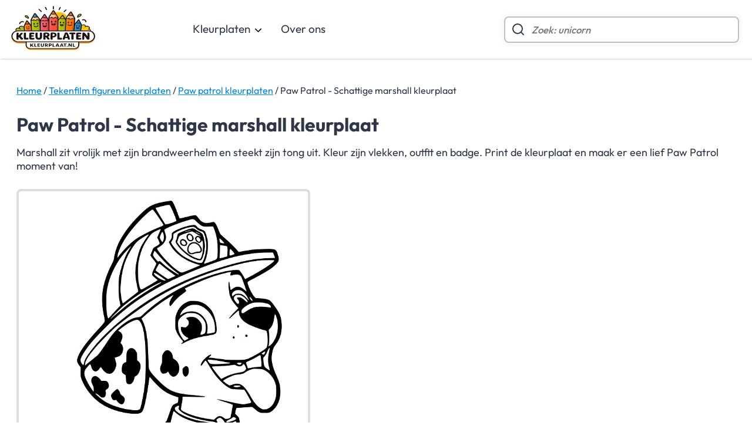

--- FILE ---
content_type: text/html; charset=utf-8
request_url: https://www.kleurplaten-kleurplaat.nl/paw-patrol/schattige-marshall
body_size: 27062
content:
<!DOCTYPE html>
<html lang="nl">
<head>
    <meta charset="utf-8" />
    <meta name="viewport" content="width=device-width, initial-scale=1.0" />
    <meta name="language" content="nl">
    <meta name="description" content="Paw Patrol kleurplaat van schattige Marshall. Lief kleurplezier: gratis printen en inkleuren met helm en vrolijke details.">
    <link rel="icon" type="image/png" href="/favicon-96x96.png" sizes="96x96" />
    <link rel="icon" type="image/svg+xml" href="/favicon.svg" />
    <link rel="shortcut icon" href="/favicon.ico" />
    <link rel="apple-touch-icon" sizes="180x180" href="/apple-touch-icon.png" />
    <link rel="manifest" href="/site.webmanifest" />
    <title>Schattige marshall kleurplaat | Paw patrol kleurplaten</title>    
    <link rel="canonical" href="https://www.kleurplaten-kleurplaat.nl/paw-patrol/schattige-marshall" />
    <link rel="stylesheet" href="/css/site.css?v=2ooDOClSbAKOtjI9NmF_v4cy4gko6bXC4_aDaglYD4s" />
    <script id="cookieyes" type="text/javascript" src="https://cdn-cookieyes.com/client_data/9a3a516bda7b0ff75bcc698bc93a31f1/script.js"></script>
    <script>
        window.dataLayer = window.dataLayer || [];
        function gtag(){dataLayer.push(arguments);}

        // Default = denied (EU-safe)
        gtag('consent', 'default', {
          ad_storage: 'denied',
          analytics_storage: 'denied',
          ad_user_data: 'denied',
          ad_personalization: 'denied',
          functionality_storage: 'granted',
          security_storage: 'granted'
        });
    </script>
    
    


<script type="application/ld+json">
{
  "@context": "https://schema.org",
  "@type": "WebPage",
  "@id": "https://www.kleurplaten-kleurplaat.nl/paw-patrol/schattige-marshall",
  "url": "https://www.kleurplaten-kleurplaat.nl/paw-patrol/schattige-marshall",
  "name": "Paw Patrol - Schattige marshall kleurplaat",
  "description": "Paw Patrol kleurplaat van schattige Marshall. Lief kleurplezier: gratis printen en inkleuren met helm en vrolijke details.",
  "isPartOf": {
    "@type": "CollectionPage",
    "@id": "https://www.kleurplaten-kleurplaat.nl/paw-patrol",
    "name": "Paw patrol kleurplaten"
  },
  "primaryImageOfPage": {
    "@type": "ImageObject",
    "@id": "https://www.kleurplaten-kleurplaat.nl/images/kleurplaten/paw-patrol/schattige-marshall-paw-patrol-kleurplaat.webp",
    "url": "https://www.kleurplaten-kleurplaat.nl/images/kleurplaten/paw-patrol/schattige-marshall-paw-patrol-kleurplaat.webp",
    "contentUrl": "https://www.kleurplaten-kleurplaat.nl/images/kleurplaten/paw-patrol/schattige-marshall-paw-patrol-kleurplaat.webp",
    "thumbnailUrl": "https://www.kleurplaten-kleurplaat.nl/images/kleurplaten/paw-patrol/schattige-marshall-paw-patrol-kleurplaat-thumb.webp",
    "width": 685,
    "height": 1000,
    "encodingFormat": "image/webp",
    "caption": "Paw Patrol - Schattige marshall"
  },
  "publisher": {
    "@type": "Organization",
    "name": "Kleurplaten-kleurplaat.nl",
    "url": "https://www.kleurplaten-kleurplaat.nl",
    "logo": {
      "@type": "ImageObject",
      "url": "https://www.kleurplaten-kleurplaat.nl/favicon.svg"
    }
  },
  "creator": {
    "@type": "Person",
    "name": "Ruben Vancauwenberghe"
  }
}
</script>



</head>
<body>
    <div id="cc-overlay"></div>
    <header>
        <div class="topbar">
            <div class="inner">
                <button class="mobile-menu" aria-label="Toggle Menu">
                    <svg viewBox="0 0 24 24" fill="none" stroke="#000000" stroke-width="3" stroke-linecap="round" stroke-linejoin="round" xmlns="http://www.w3.org/2000/svg" aria-hidden="true"><line x1="3" y1="12" x2="21" y2="12"></line><line x1="3" y1="6" x2="21" y2="6"></line><line x1="3" y1="18" x2="21" y2="18"></line></svg>
                </button>
                <div class="logo">
                    <a href="https://www.kleurplaten-kleurplaat.nl"><img src="/images/kleurplaten-kleurplaat-logo.webp" alt="Kleurplaten-Kleurplaat.nl" width="150" height="102" /></a>
                </div>
                <div class="menu">
                    <div class="close-menu">
                        <button aria-label="Close Menu" aria-expanded="false">
                            <svg viewBox="0 0 24 24" fill="none" stroke="#000000" stroke-width="2" stroke-linecap="round" stroke-linejoin="round" aria-hidden="true"><line x1="18" y1="6" x2="6" y2="18"></line><line x1="6" y1="6" x2="18" y2="18"></line></svg>
                        </button>
                    </div>
                    <ul>
                        <li>
                            <div class="submenu-toggle">
                                <a href="https://www.kleurplaten-kleurplaat.nl">Kleurplaten</a> <svg aria-hidden="true" width="16" height="16" viewBox="0 0 20 20"><path d="M5.293 9.707l6 6c0.391 0.391 1.024 0.391 1.414 0l6-6c0.391-0.391 0.391-1.024 0-1.414s-1.024-0.391-1.414 0l-5.293 5.293-5.293-5.293c-0.391-0.391-1.024-0.391-1.414 0s-0.391 1.024 0 1.414z"></path></svg>
                            </div>
                            <div class="submenu">
                                <div class="inner">
                                    <div>
                                        <div class="title"><a href="/fantasie-figuren">Fantasie figuren</a></div>
                                        <ul>
                                            <li><a href="/draak">Draak</a></li>
                                            <li><a href="/elfjes">Elfjes</a></li>
                                            <li><a href="/robot">Robot</a></li>
                                            <li><a href="/unicorn">Unicorn</a></li>
                                            <li class="more">
                                                <a href="/fantasie-figuren">
                                                    <svg width="16" height="16" viewBox="0 0 20 20" fill="none" stroke="#0085DE" stroke-width="2" stroke-linecap="round" stroke-linejoin="round" xmlns="http://www.w3.org/2000/svg" aria-hidden="true"><line x1="5" y1="12" x2="19" y2="12"></line><polyline points="12 5 19 12 12 19"></polyline></svg>
                                                    Alle kleurplaten
                                                </a>
                                            </li>
                                        </ul>
                                    </div>
                                    <div>
                                        <div class="title"><a href="/tekenfilm-figuren">Tekenfilm figuren</a></div>
                                        <ul>
                                            <li><a href="/disney">Disney</a></li>
                                            <li><a href="/stitch">Stitch</a></li>
                                            <li><a href="/paw-patrol">Paw Patrol</a></li>
                                            <li><a href="/pokemon">Pokemon</a></li>
                                            <li class="more">
                                                <a href="/tekenfilm-figuren">
                                                    <svg width="16" height="16" viewBox="0 0 20 20" fill="none" stroke="#0085DE" stroke-width="2" stroke-linecap="round" stroke-linejoin="round" xmlns="http://www.w3.org/2000/svg" aria-hidden="true"><line x1="5" y1="12" x2="19" y2="12"></line><polyline points="12 5 19 12 12 19"></polyline></svg>
                                                    Alle kleurplaten
                                                </a>
                                            </li>
                                        </ul>
                                    </div>
                                    <div>
                                        <div class="title"><a href="/game-figuren">Game figuren</a></div>
                                        <ul>
                                            <li><a href="/angry-birds">Angry Birds</a></li>
                                            <li><a href="/mario">Mario</a></li>
                                            <li><a href="/sonic">Sonic</a></li>
                                            <li><a href="/yoshi">Yoshi</a></li>
                                            <li class="more">
                                                <a href="/game-figuren">
                                                    <svg width="16" height="16" viewBox="0 0 20 20" fill="none" stroke="#0085DE" stroke-width="2" stroke-linecap="round" stroke-linejoin="round" xmlns="http://www.w3.org/2000/svg" aria-hidden="true"><line x1="5" y1="12" x2="19" y2="12"></line><polyline points="12 5 19 12 12 19"></polyline></svg>
                                                    Alle kleurplaten
                                                </a>
                                            </li>
                                        </ul>
                                    </div>
                                    <div>
                                        <div class="title"><a href="/dieren">Dieren</a></div>
                                        <ul>
                                            <li><a href="/paarden">Paarden</a></li>
                                            <li><a href="/dinosaurus">Dinosaurus</a></li>
                                            <li><a href="/hond">Hond</a></li>
                                            <li><a href="/konijn">Konijn</a></li>
                                            <li class="more">
                                                <a href="/dieren">
                                                    <svg width="16" height="16" viewBox="0 0 20 20" fill="none" stroke="#0085DE" stroke-width="2" stroke-linecap="round" stroke-linejoin="round" xmlns="http://www.w3.org/2000/svg" aria-hidden="true"><line x1="5" y1="12" x2="19" y2="12"></line><polyline points="12 5 19 12 12 19"></polyline></svg>
                                                    Alle kleurplaten
                                                </a>
                                            </li>
                                        </ul>
                                    </div>
                                    <div>
                                        <div class="title-variant-1">Andere categorieën</div>
                                        <div class="title-variant-2"><a href="/film-en-seriefiguren">Film- en seriefiguren</a></div>
                                        <div class="title-variant-2"><a href="/natuur-omgeving">Natuur & Omgeving</a></div>
                                        <div class="title-variant-2"><a href="/seizoenen">Seizoenen</a></div>
                                        <div class="title-variant-2"><a href="/sport">Sport</a></div>
                                        <div class="title-variant-2"><a href="/feest-gelegenheden">Feest & Gelegenheden</a></div>
                                        <div class="title-variant-2"><a href="/voertuigen">Voertuigen</a></div>
                                    </div>
                                </div>
                            </div>
                        </li>
                        <li>
                            <a href="/over-ons">Over ons</a>
                        </li>
                    </ul>
                </div>

                <form class="search" action="/zoeken" method="get" role="search">
                    <div class="inner">
                        <input id="txtSearch"
                               name="q"
                               type="search"
                               placeholder="Zoek: pokémon, paard, unicorn, …"
                               autocomplete="off"
                               aria-label="Zoek kleurplaten"
                               data-hj-allow />

                        <button type="submit"
                                class="search-btn"
                                aria-label="Zoeken">
                            <svg width="24" height="24" viewBox="0 0 24 24" fill="none" stroke="#2D3748" stroke-width="2" stroke-linecap="round" stroke-linejoin="round"><circle cx="11" cy="11" r="8"></circle><line x1="21" y1="21" x2="16.65" y2="16.65"></line></svg>
                        </button>

                        <button type="button"
                                class="clear-btn"
                                aria-label="Wis zoekveld"
                                hidden>
                            ×
                        </button>
                        <div class="results" hidden>
                            <ul></ul>
                        </div>
                    </div>
                </form>
            </div>
        </div>
        <div class="overlay"></div>
    </header>
    

<div class="container container-top">
    <nav class="breadcrumb" aria-label="Breadcrumb" itemscope itemtype="https://schema.org/BreadcrumbList">
        <span itemprop="itemListElement" itemscope itemtype="https://schema.org/ListItem">
            <a href="https://www.kleurplaten-kleurplaat.nl" itemprop="item"><span itemprop="name">Home</span></a>
            <meta itemprop="position" content="1" />
        </span>
        <span class="bc-delimiter">/</span>
        <span itemprop="itemListElement" itemscope itemtype="https://schema.org/ListItem">
            <a href="https://www.kleurplaten-kleurplaat.nl/tekenfilm-figuren" itemprop="item"><span itemprop="name">Tekenfilm figuren kleurplaten</span></a>
            <meta itemprop="position" content="2" />
        </span>       
        <span class="bc-delimiter">/</span>
        <span itemprop="itemListElement" itemscope itemtype="https://schema.org/ListItem">
            <a href="https://www.kleurplaten-kleurplaat.nl/paw-patrol" itemprop="item"><span itemprop="name">Paw patrol kleurplaten</span></a>
            <meta itemprop="position" content="3" />
        </span>
        <span class="bc-delimiter">/</span>
        <span itemprop="itemListElement" itemscope itemtype="https://schema.org/ListItem" aria-current="page">
            <span itemprop="name">Paw Patrol - Schattige marshall kleurplaat</span>
            <meta itemprop="item" content="https://www.kleurplaten-kleurplaat.nl/paw-patrol/schattige-marshall" />
            <meta itemprop="position" content="4" />
        </span>
    </nav>
</div>
<div class="container container-top">
    <h1>Paw Patrol - Schattige marshall kleurplaat</h1>
        <p>Marshall zit vrolijk met zijn brandweerhelm en steekt zijn tong uit. Kleur zijn vlekken, outfit en badge. Print de kleurplaat en maak er een lief Paw Patrol moment van!</p>
</div>
<div class="grid grid-flex">
    <div class="element">       
        <img src="/images/kleurplaten/paw-patrol/schattige-marshall-paw-patrol-kleurplaat.webp" width="685" height="1000" alt="Paw Patrol kleurplaat van schattige Marshall met brandweerhelm, vlekken en eenvoudige lijnen" loading="eager" decoding="async" fetchpriority="high" />
        <div class="buttons">
            <a href="/pdfs/kleurplaten/paw-patrol/schattige-marshall-paw-patrol-kleurplaat.pdf" onclick="return openAndPrintPdf(this.href);" class="btn-big">
                <svg xmlns="http://www.w3.org/2000/svg" fill="none" viewBox="0 0 24 24" stroke-width="2.2" stroke="#ffffff" width="24" height="24">
                    <path stroke-linecap="round" stroke-linejoin="round" d="M6.72 13.829c-.24.03-.48.062-.72.096m.72-.096a42.415 42.415 0 0 1 10.56 0m-10.56 0L6.34 18m10.94-4.171c.24.03.48.062.72.096m-.72-.096L17.66 18m0 0 .229 2.523a1.125 1.125 0 0 1-1.12 1.227H7.231c-.662 0-1.18-.568-1.12-1.227L6.34 18m11.318 0h1.091A2.25 2.25 0 0 0 21 15.75V9.456c0-1.081-.768-2.015-1.837-2.175a48.055 48.055 0 0 0-1.913-.247M6.34 18H5.25A2.25 2.25 0 0 1 3 15.75V9.456c0-1.081.768-2.015 1.837-2.175a48.041 48.041 0 0 1 1.913-.247m10.5 0a48.536 48.536 0 0 0-10.5 0m10.5 0V3.375c0-.621-.504-1.125-1.125-1.125h-8.25c-.621 0-1.125.504-1.125 1.125v3.659M18 10.5h.008v.008H18V10.5Zm-3 0h.008v.008H15V10.5Z"></path>
                </svg>Printen
            </a>
            <a href="/pdfs/kleurplaten/paw-patrol/schattige-marshall-paw-patrol-kleurplaat.pdf" target="_blank" class="btn-big btn-blue">
                <svg xmlns="http://www.w3.org/2000/svg" fill="none" viewBox="0 0 24 24" stroke-width="2.2" stroke="#ffffff" width="24" height="24">
                    <path stroke-linecap="round" stroke-linejoin="round" d="M3 16.5v2.25A2.25 2.25 0 0 0 5.25 21h13.5A2.25 2.25 0 0 0 21 18.75V16.5M16.5 12 12 16.5m0 0L7.5 12m4.5 4.5V3"></path>
                </svg>Download PDF
            </a>
        </div>        
    </div>
    <div class="element ad-side ad-side--desktop">
        
<div class="ad ad--category" aria-label="Advertentie" role="complementary">
    <ins class="adsbygoogle"
         style="display:block"
         data-ad-client="ca-pub-9043191258810301"
         data-ad-slot="4277827713"
         data-ad-format="auto"
         data-full-width-responsive="true"></ins>
</div>
    </div>
</div>
<div class="container">
    <div class="ad-wrap ad-wrap--after-buttons">
        
<div class="ad ad--category" aria-label="Advertentie" role="complementary">
    <ins class="adsbygoogle"
         style="display:block"
         data-ad-client="ca-pub-9043191258810301"
         data-ad-slot="4977322402"
         data-ad-format="auto"
         data-full-width-responsive="true"></ins>
</div>
    </div>
</div>
<div class="container container-top">
    <h2>Kleurtips voor deze paw patrol kleurplaat</h2>
    <p style="margin-top: 10px;">
        Print eerst de kleurplaat uit (via de 'Printen' knop). Gebruik volgende tips voor het mooiste resultaat:
    </p>
    <ul style="margin-top: 5px;">
        <li>Print af op A4-formaat</li>
        <li>Gebruik iets dikker papier als je met stiften kleurt</li>
        <li>Kleur eerst de grote vlakken en werk daarna de kleine details uit</li>
    </ul>
</div>
<div class="container container-top">
    <h2>Meer Paw patrol kleurplaten</h2>
</div>
<div class="grid grid-6">
        <div class="element">
            <a href="/paw-patrol/everest-op-sneeuwmissie-in-de-bergen">
                <img src="/images/kleurplaten/paw-patrol/everest-op-sneeuwmissie-in-de-bergen-kleurplaat-thumb.webp" width="300" height="429" alt="Paw Patrol kleurplaat van Everest met sneeuwpak en reddingsrugzak in een berglandschap met sneeuwvlokken." loading="lazy" decoding="async" />
                <p class="center">Paw Patrol Everest - sneeuwmissie</p>
            </a>
        </div>
        <div class="element">
            <a href="/paw-patrol/chase-speurt-met-een-vergrootglas">
                <img src="/images/kleurplaten/paw-patrol/chase-speurt-met-een-vergrootglas-kleurplaat-thumb.webp" width="300" height="429" alt="Paw Patrol kleurplaat van Chase die speurt met een vergrootglas naar aanwijzingen op de grond." loading="lazy" decoding="async" />
                <p class="center">Paw Patrol Chase - speuren</p>
            </a>
        </div>
        <div class="element">
            <a href="/paw-patrol/skye-en-everest-maken-een-sneeuwpop">
                <img src="/images/kleurplaten/paw-patrol/skye-en-everest-maken-een-sneeuwpop-kleurplaat-thumb.webp" width="300" height="429" alt="Paw Patrol kleurplaat van Skye en Everest die samen een sneeuwpop maken met sjaal en wortelneus." loading="lazy" decoding="async" />
                <p class="center">Paw Patrol Skye &amp; Everest - sneeuwpop</p>
            </a>
        </div>
        <div class="element">
            <a href="/paw-patrol/zuma-duikt-naar-een-schat-in-zee">
                <img src="/images/kleurplaten/paw-patrol/zuma-duikt-naar-een-schat-in-zee-kleurplaat-thumb.webp" width="300" height="429" alt="Paw Patrol kleurplaat van Zuma die duikt naar een schatkist met vissen, zeewier en bubbels." loading="lazy" decoding="async" />
                <p class="center">Paw Patrol Zuma - schat duik</p>
            </a>
        </div>
        <div class="element">
            <a href="/paw-patrol/alle-karakters-paw-patrol">
                <img src="/images/kleurplaten/paw-patrol/alle-karakters-paw-patrol-paw-patrol-kleurplaat-thumb.webp" width="300" height="389" alt="Paw Patrol kleurplaat met alle karakters samen in een vrolijke groep" loading="lazy" decoding="async" />
                <p class="center">Paw Patrol - alle karakters</p>
            </a>
        </div>
        <div class="element">
            <a href="/paw-patrol/paw-patrol-badge">
                <img src="/images/kleurplaten/paw-patrol/paw-patrol-badge-kleurplaat-thumb.webp" width="300" height="370" alt="Paw Patrol kleurplaat van de badge met logo en duidelijke lijnen" loading="lazy" decoding="async" />
                <p class="center">Paw Patrol - badge</p>
            </a>
        </div>
</div>
<div class="container container-bottom">
    <svg width="16" height="16" viewBox="0 0 20 20" fill="none" stroke="#0085DE" stroke-width="2" stroke-linecap="round" stroke-linejoin="round" aria-hidden="true"><line x1="5" y1="12" x2="19" y2="12"></line><polyline points="12 5 19 12 12 19"></polyline></svg>
    <a href="/paw-patrol" class="big">Ontdek alle Paw patrol kleurplaten om te printen</a>
</div>
    <footer>
        <div class="inner">
            <div>
                <div class="logo">
                    <img src="/images/kleurplaten-kleurplaat-logo.webp" alt="Kleurplaten-Kleurplaat.nl" width="150" height="102" />
                </div>
                <strong>Kleurplaten-Kleurplaat.nl</strong> biedt een grote collectie gratis kleurplaten om te printen en in te kleuren. Voor kinderen van alle leeftijden, eenvoudig te downloaden of af te drukken.
                <br><br>
                © 2026 Kleurplaten-Kleurplaat.nl
            </div>
            <div>
                <div class="title">
                    Populaire kleurplaten
                </div>
                <ul>
                    <li><a href="/unicorn">Unicorn kleurplaten</a></li>
                    <li><a href="/stitch">Stitch kleurplaten</a></li>
                    <li><a href="/pokemon">Pokemon kleurplaten</a></li>
                    <li><a href="/paw-patrol">Paw Patrol kleurplaten</a></li>
                    <li><a href="/paarden">Paarden kleurplaten</a></li>
                    <li><a href="/dinosaurus">Dinosaurus kleurplaten</a></li>
                </ul>
            </div>
            <div>
                <div class="title">
                    Populaire categorieën
                </div>
                <ul>
                    <li><a href="/game-figuren">Game figuren</a></li>
                    <li><a href="/tekenfilm-figuren">Tekenfilm figuren</a></li>
                    <li><a href="/dieren">Dieren</a></li>
                    <li><a href="/feest-gelegenheden">Feest & Gelegenheden</a></li>
                    <li><a href="/fantasie-figuren">Fantasie figuren</a></li>
                    <li><a href="/film-en-seriefiguren">Film- en seriefiguren</a></li>
                </ul>
            </div>
            <div>
                <div class="title">
                    Handige links
                </div>
                <ul>
                    <li><a href="/over-ons">Over ons</a></li>
                    <li><a href="/contact">Contact</a></li>
                    <li><a href="/privacy">Privacyverklaring</a></li>
                    <li><a href="/cookiebeleid">Cookiebeleid</a></li>
                </ul>
            </div>
        </div>
    </footer>
    <script>
        window.gaSetup = window.gaSetup || { loaded: false, configured: false };

        function ensureGtagLoaded() {
          if (window.gaSetup.loaded) return;
          window.gaSetup.loaded = true;

          window.dataLayer = window.dataLayer || [];
          window.gtag = window.gtag || function(){ dataLayer.push(arguments); };

          var s = document.createElement('script');
          s.async = true;
          s.src = "https://www.googletagmanager.com/gtag/js?id=G-PYM5WRPMXD";
          document.head.appendChild(s);
        }

        function enableAnalytics() {
          ensureGtagLoaded();
          if (window.gaSetup.configured) return;
          window.gaSetup.configured = true;

          window.gtag('js', new Date());
          window.gtag('config', 'G-PYM5WRPMXD', { anonymize_ip: true });
        }
    </script>

    <script>
        window.adsSetup = window.adsSetup || { loaded: false, npa: true };

              window.renderAds = function () {
          if (!window.adsSetup.loaded) return;

          try {
            const slots = [...document.querySelectorAll("ins.adsbygoogle")];

            // pak alleen slots die we nog niet geïnitialiseerd hebben
            const fresh = slots.filter(ins => !ins.dataset.adsbygoogleStatus);

            if (!fresh.length) return;

            window.adsbygoogle = window.adsbygoogle || [];
            fresh.forEach(ins => {
              // Markeer vóór push, zodat we nooit dubbel pushen
              ins.dataset.adsbygoogleStatus = "pushed";
              window.adsbygoogle.push({});
            });
          } catch (e) {
            console.warn("renderAds failed", e);
          }
        };

        function ensureAdsenseLoaded(npa) {
          window.adsSetup.npa = !!npa;

          // Zorg dat adsbygoogle altijd bestaat
          window.adsbygoogle = window.adsbygoogle || [];

          // BELANGRIJK: zet NPA flag ook als het script al geladen is
          if (window.adsSetup.npa) {
            window.adsbygoogle.requestNonPersonalizedAds = 1;
          } else {
            // best effort: verwijder NPA flag als user ads accepteert
            try { delete window.adsbygoogle.requestNonPersonalizedAds; } catch {}
          }

          // Als script al geladen is
          if (window.adsSetup.loaded) {
            return;
          }

          // Eerste load van adsense script
          var s = document.createElement('script');
          s.async = true;
          s.src = "https://pagead2.googlesyndication.com/pagead/js/adsbygoogle.js?client=ca-pub-9043191258810301";
          s.crossOrigin = "anonymous";
          s.onload = function () {
            window.adsSetup.loaded = true;   
            window.renderAds();
          };
          document.head.appendChild(s);
        }
    </script>


    <script>
        window.hjSetup = window.hjSetup || { loaded: false };

        function loadHotjar() {
          if (window.hjSetup.loaded) return;
          window.hjSetup.loaded = true;

          (function(h,o,t,j,a,r){
              h.hj=h.hj||function(){(h.hj.q=h.hj.q||[]).push(arguments)};
              h._hjSettings={hjid: 3586287, hjsv: 6};
              a=o.getElementsByTagName('head')[0];
              r=o.createElement('script');r.async=1;
              r.src=t+h._hjSettings.hjid+j+h._hjSettings.hjsv;
              a.appendChild(r);
          })(window,document,'https://static.hotjar.com/c/hotjar-','.js?sv=');
        }
    </script>

    <script src="/js/site.js?v=4mSJIGbRPyLY-9g8AFEJR4BFvt6Kz7duDfEwbkg20a0"></script>
</body>
</html>


--- FILE ---
content_type: text/html; charset=utf-8
request_url: https://www.google.com/recaptcha/api2/aframe
body_size: 269
content:
<!DOCTYPE HTML><html><head><meta http-equiv="content-type" content="text/html; charset=UTF-8"></head><body><script nonce="kUut2NtQAuLxQz9W9HRjOQ">/** Anti-fraud and anti-abuse applications only. See google.com/recaptcha */ try{var clients={'sodar':'https://pagead2.googlesyndication.com/pagead/sodar?'};window.addEventListener("message",function(a){try{if(a.source===window.parent){var b=JSON.parse(a.data);var c=clients[b['id']];if(c){var d=document.createElement('img');d.src=c+b['params']+'&rc='+(localStorage.getItem("rc::a")?sessionStorage.getItem("rc::b"):"");window.document.body.appendChild(d);sessionStorage.setItem("rc::e",parseInt(sessionStorage.getItem("rc::e")||0)+1);localStorage.setItem("rc::h",'1768619264402');}}}catch(b){}});window.parent.postMessage("_grecaptcha_ready", "*");}catch(b){}</script></body></html>

--- FILE ---
content_type: text/css
request_url: https://www.kleurplaten-kleurplaat.nl/css/site.css?v=2ooDOClSbAKOtjI9NmF_v4cy4gko6bXC4_aDaglYD4s
body_size: 20225
content:
@charset "UTF-8";html{font-size:100%;font-family:Outfit,sans-serif;color:#2d3748}body{margin:0;padding:0}a,a:active,a:focus,a:visited{color:#0085de;display:inline-block}a:hover{color:#2f9be4}a.big{font-size:1.3rem}input{font-family:Outfit,sans-serif;outline:0}img{width:100%;height:auto;box-sizing:border-box}p{margin:0;padding:0;font-size:1.1rem}h1{padding:0;margin:0 0 1rem 0;font-size:2rem}h2{padding:0;margin:0;font-size:2rem}h3{padding:0;margin:0;font-size:1.5rem}h4{padding:0;margin:0;font-size:1.5rem}.content-page h2{font-size:1.5rem}.content-page h3{font-size:1.2rem}li{font-size:1.1rem}.center{text-align:center}@media (max-width:1024px){.hide-tablet{display:none}}.btn-big{background-color:#ff7601;padding:10px 20px;border-radius:30px;font-size:1.25rem;color:#fff!important}.btn-big svg{padding-right:10px;margin-bottom:-6px}.btn-big:hover{box-shadow:rgba(0,0,0,.75) 0 0 5px 0;background-color:#c55f08}.overlay{display:none;position:fixed;inset:0;background-color:rgba(0,0,0,.4);z-index:3}input:not([type=image i]){box-sizing:border-box}.grid{margin:0 auto;padding:1.75rem;max-width:1290px}.grid .element{list-style:none}.grid .element>:not(:last-child){margin-bottom:1rem}.grid .element a{color:#2d3748;text-decoration:none}.grid .element a>:not(:last-child){margin-bottom:1rem}.grid .element .search{display:inline-block;position:relative}.grid .element .search input{border-radius:8px;padding:8px 15px;border:4px solid #0085de;margin-top:.75rem;font-size:1.4rem}.grid .element .search svg{position:absolute;right:14px;top:27px;z-index:2}.grid.grid-1{display:grid;gap:2rem;grid-template-columns:repeat(1,1fr)}.grid.grid-2{display:grid;gap:2rem;grid-template-columns:repeat(2,1fr)}@media (max-width:600px){.grid.grid-2{display:grid;gap:2rem;grid-template-columns:repeat(1,1fr)}}.grid.grid-3{display:grid;gap:2rem;grid-template-columns:repeat(3,1fr)}.grid.grid-4{display:grid;gap:3rem;grid-template-columns:repeat(4,1fr)}@media (max-width:1000px){.grid.grid-4{display:grid;gap:3rem;grid-template-columns:repeat(3,1fr)}}@media (max-width:900px){.grid.grid-4{display:grid;gap:3rem;grid-template-columns:repeat(3,1fr)}}@media (max-width:700px){.grid.grid-4{display:grid;gap:3rem;grid-template-columns:repeat(2,1fr)}}@media (max-width:500px){.grid.grid-4{display:grid;gap:3rem;grid-template-columns:repeat(1,1fr)}}@media (max-width:400px){.grid.grid-4{display:block}}.grid.grid-5{display:grid;gap:3rem;grid-template-columns:repeat(5,1fr)}@media (max-width:1100px){.grid.grid-5{display:grid;gap:3rem;grid-template-columns:repeat(4,1fr)}}@media (max-width:850px){.grid.grid-5{display:grid;gap:3rem;grid-template-columns:repeat(3,1fr)}}@media (max-width:600px){.grid.grid-5{display:grid;gap:3rem;grid-template-columns:repeat(2,1fr)}}@media (max-width:500px){.grid.grid-5{display:grid;gap:3rem;grid-template-columns:repeat(1,1fr)}}@media (max-width:400px){.grid.grid-5{display:block}}.grid.grid-6{display:grid;gap:2rem;grid-template-columns:repeat(6,1fr)}@media (max-width:1000px){.grid.grid-6{display:grid;gap:2rem;grid-template-columns:repeat(4,1fr)}}@media (max-width:800px){.grid.grid-6{display:grid;gap:3rem;grid-template-columns:repeat(3,1fr)}}@media (max-width:600px){.grid.grid-6{display:grid;gap:3rem;grid-template-columns:repeat(2,1fr)}}@media (max-width:450px){.grid.grid-6{display:grid;gap:3rem;grid-template-columns:repeat(1,1fr)}}.grid.grid-1 img,.grid.grid-2 img,.grid.grid-3 img,.grid.grid-4 img,.grid.grid-5 img,.grid.grid-6 img{width:100%;max-width:300px;aspect-ratio:3/4;-o-object-fit:contain;object-fit:contain;display:block;padding:7px;border-radius:8px;border:3px solid #dcdcdc}.grid.grid-1 img.cover,.grid.grid-2 img.cover,.grid.grid-3 img.cover,.grid.grid-4 img.cover,.grid.grid-5 img.cover,.grid.grid-6 img.cover{-o-object-fit:cover;object-fit:cover}.grid.grid-1 a:hover img,.grid.grid-2 a:hover img,.grid.grid-3 a:hover img,.grid.grid-4 a:hover img,.grid.grid-5 a:hover img,.grid.grid-6 a:hover img{box-shadow:rgba(0,0,0,.2) 0 0 14px 0}.grid.grid-2-1{display:grid;gap:2rem;grid-template-columns:2fr 1fr}@media (max-width:1024px){.grid.grid-2-1{display:grid;gap:2rem;grid-template-columns:repeat(1,1fr)}}.grid.grid-flex img{max-width:500px;width:100%;padding:1rem;margin-bottom:.5rem;border-radius:8px;border:4px solid #dcdcdc}.grid.grid-flex .buttons{display:flex;justify-content:center;gap:2rem;max-width:500px}@media (max-width:500px){.grid.grid-flex .buttons{gap:1rem;flex-direction:column;text-align:center}}@media (min-width:900px){.grid.grid-flex{display:grid;grid-template-columns:500px auto;gap:3rem}.grid.grid-flex a:hover img{box-shadow:rgba(0,0,0,.75) 0 0 14px 0}}.search-page{padding:1rem 0 2rem}.search-page .search-header{margin-bottom:1.25rem}.search-page .search-summary{margin-top:.5rem;opacity:.85}.search-page .search--page .inner{position:relative;max-width:500px}.search-page .search--page input{width:100%;padding:12px 44px 12px 14px;border-radius:12px;border:2px solid rgba(0,0,0,.2);font-size:15px}.search-page .search--page .search-btn{position:absolute;right:10px;top:50%;transform:translateY(-50%);background:0 0;border:0;cursor:pointer}.search-page .search-section{margin-top:1.5rem}.search-page .search-section__header{display:flex;align-items:center;gap:.5rem}.search-page .search-section__header .count{font-weight:600;opacity:.7}.search-page .results-grid{display:grid;gap:14px}.search-page .results-grid--cats{grid-template-columns:repeat(auto-fit,minmax(350px,1fr));margin:1rem 0 2rem 0}@media (max-width:500px){.search-page .results-grid--cats{grid-template-columns:minmax(150px,1fr)}}.search-page .results-grid--pages{grid-template-columns:repeat(auto-fit,minmax(350px,1fr));margin-top:1rem}@media (max-width:500px){.search-page .results-grid--pages{grid-template-columns:minmax(150px,1fr)}}.search-page .tile{display:grid;grid-template-columns:160px 1fr;gap:12px;align-items:center;padding:12px;border-radius:14px;border:1px solid rgba(0,0,0,.12);background:#fff;text-decoration:none;color:inherit;transition:transform .12s ease,box-shadow .12s ease}@media (max-width:500px){.search-page .tile{grid-template-columns:110px 1fr}}.search-page .tile:hover{transform:translateY(-1px);box-shadow:0 10px 22px rgba(0,0,0,.08)}.search-page .tile__img{width:150px;height:150px;border-radius:12px;-o-object-fit:cover;object-fit:cover;border:1px solid rgba(0,0,0,.08);background:#f6f6f6}@media (max-width:500px){.search-page .tile__img{width:100px;height:100px}}.search-page .tile__img--placeholder{display:grid;place-items:center;font-size:1.3rem;font-weight:700;opacity:.7}.search-page .tile__content{min-width:0}.search-page .tile__type{font-size:.85rem;opacity:.7;margin-bottom:2px}.search-page .tile__title{font-weight:800;line-height:1.2;display:-webkit-box;-webkit-box-orient:vertical;overflow:hidden}.search-page .tile__meta{margin-top:4px;font-size:.9rem;opacity:.75;display:-webkit-box;-webkit-line-clamp:1;-webkit-box-orient:vertical;overflow:hidden}.search-page .tile__media{width:150px}@media (max-width:500px){.search-page .tile__media{width:100px}}.search-page .result-card{border:1px solid rgba(0,0,0,.12);border-radius:14px;background:#fff}.search-page .result-card__link{display:block;padding:16px;text-decoration:none;color:inherit}.search-page .result-card__type{font-size:.9rem;opacity:.7;margin-bottom:4px}.search-page .result-card__title{font-size:1.25rem;font-weight:800}.search-page .result-card__cta{margin-top:8px;font-weight:700;opacity:.85}.search-page .chips{display:flex;flex-wrap:wrap;gap:10px;margin-top:12px}.search-page .chip{display:inline-block;padding:8px 12px;border-radius:999px;background:rgba(0,0,0,.05);text-decoration:none;color:inherit}.search-page .chip:hover{background:rgba(0,0,0,.08)}.ad{margin:1.25rem 0;text-align:center}.ad ins.adsbygoogle{display:block;width:100%}@media (min-width:1101px){.ad--category{min-height:500px}}.grid>.element--ad{grid-column:1/-1;list-style:none}.grid>.element--ad{padding:0;margin:1.25rem 0}.grid>.element--ad .ad{margin:0}@media (min-width:1101px){.grid>.element--ad .ad{max-width:860px;margin:0 auto}}@media (max-width:1100px) and (min-width:701px){.grid>.element--ad .ad{max-width:100%}}@media (max-width:700px){.grid>.element--ad{margin:.9rem 0}}@media (max-width:500px){.grid>.element--ad{grid-column:auto}}.ad-wrap--after-buttons{min-height:250px;display:block;width:100%}.ad-wrap--after-buttons ins.adsbygoogle{display:block!important;width:100%!important}.ad-side{padding:0}@media (min-width:900px){.ad-side--desktop{width:300px;height:600px}.ad-side--desktop .ad{margin:0;text-align:left;height:100%}}@media (max-width:899px){.ad-side--desktop{display:none}}ul.list.multi-column li{padding:1.25px 0;-moz-column-break-inside:avoid;break-inside:avoid;font-size:1rem}@media (min-width:600px){ul.list.multi-column:has(> li:nth-child(10)){-moz-column-count:3;column-count:3;-moz-column-gap:2rem;column-gap:2rem}}.container{margin:0 auto;max-width:1290px;padding:1.75rem}.container.container-top{padding:1.75rem 1.75rem 0 1.75rem}.container.container-bottom{padding:0 1.75rem 1.75rem 1.75rem}@font-face{font-family:Outfit;src:url("../fonts/Outfit-Thin.woff2") format("woff2"),url("../fonts/Outfit-Thin.woff") format("woff"),url("../fonts/Outfit-Thin.ttf") format("truetype");font-weight:100;font-style:normal}@font-face{font-family:Outfit;src:url("../fonts/Outfit-ExtraLight.woff2") format("woff2"),url("../fonts/Outfit-ExtraLight.woff") format("woff"),url("../fonts/Outfit-ExtraLight.ttf") format("truetype");font-weight:200;font-style:normal}@font-face{font-family:Outfit;src:url("../fonts/Outfit-Light.woff2") format("woff2"),url("../fonts/Outfit-Light.woff") format("woff"),url("../fonts/Outfit-Light.ttf") format("truetype");font-weight:300;font-style:normal}@font-face{font-family:Outfit;src:url("../fonts/Outfit-Regular.woff2") format("woff2"),url("../fonts/Outfit-Regular.woff") format("woff"),url("../fonts/Outfit-Regular.ttf") format("truetype");font-weight:400;font-style:normal}@font-face{font-family:Outfit;src:url("../fonts/Outfit-Medium.woff2") format("woff2"),url("../fonts/Outfit-Medium.woff") format("woff"),url("../fonts/Outfit-Medium.ttf") format("truetype");font-weight:500;font-style:normal}@font-face{font-family:Outfit;src:url("../fonts/Outfit-SemiBold.woff2") format("woff2"),url("../fonts/Outfit-SemiBold.woff") format("woff"),url("../fonts/Outfit-SemiBold.ttf") format("truetype");font-weight:600;font-style:normal}@font-face{font-family:Outfit;src:url("../fonts/Outfit-Bold.woff2") format("woff2"),url("../fonts/Outfit-Bold.woff") format("woff"),url("../fonts/Outfit-Bold.ttf") format("truetype");font-weight:700;font-style:normal}@font-face{font-family:Outfit;src:url("../fonts/Outfit-ExtraBold.woff2") format("woff2"),url("../fonts/Outfit-ExtraBold.woff") format("woff"),url("../fonts/Outfit-ExtraBold.ttf") format("truetype");font-weight:800;font-style:normal}@font-face{font-family:Outfit;src:url("../fonts/Outfit-Black.woff2") format("woff2"),url("../fonts/Outfit-Black.woff") format("woff"),url("../fonts/Outfit-Black.ttf") format("truetype");font-weight:900;font-style:normal}.topbar{box-shadow:1px 1px 2px 0 rgba(0,0,0,.2);margin-bottom:1rem}.topbar>.inner{display:grid;grid-template-columns:auto 1fr 1fr;grid-template-areas:"logo menu search";align-items:center;margin:0 auto;padding:0 1rem;max-width:1290px}@media (max-width:1000px){.topbar>.inner{grid-template-columns:auto 1fr 1fr;grid-template-areas:"mobile-menu logo search"}}@media (max-width:650px){.topbar>.inner{grid-template-columns:auto 1fr;grid-template-areas:"mobile-menu logo" "search search";row-gap:.75rem}.topbar>.inner .logo{justify-self:center}.topbar>.inner .search{width:100%;text-align:left}.topbar>.inner .search>.inner{width:100%;display:block;margin-bottom:20px}.topbar>.inner .search input{width:100%!important}}.topbar .mobile-menu{grid-area:mobile-menu;display:none}@media (max-width:1000px){.topbar .mobile-menu{display:inline-block;width:45px;background:0 0;border:0;margin-right:1.5rem}}@media (max-width:650px){.topbar .mobile-menu{margin-right:0}}.topbar .logo{grid-area:logo;padding:.5rem 0;display:grid;grid-template-columns:auto 1fr}.topbar .logo img{max-height:80px}@media (max-width:1000px){.topbar .logo img{max-height:60px}}.topbar .menu{grid-area:menu;height:100%;justify-self:center}@media (max-width:1000px){.topbar .menu{position:fixed;left:0;top:0;padding:0 20px;height:100%;background:#fff;overflow-y:auto;display:none}.topbar .menu.menu--open{display:block;z-index:4}}.topbar .menu .close-menu{display:none}@media (max-width:1000px){.topbar .menu .close-menu{display:block;text-align:right}}.topbar .menu .close-menu button{width:26px;height:26px;margin:15px 0;padding:0;background:0 0;border:0}.topbar .menu .close-menu button svg{cursor:pointer}.topbar .menu .close-menu button svg:hover{stroke:#0085DE}.topbar .menu>ul{display:flex;height:100%;list-style:none;margin:0;padding:0}@media (max-width:1000px){.topbar .menu>ul{flex-direction:column;padding:0 10px;height:auto}}.topbar .menu>ul>li{padding:0 1rem;display:grid;align-items:center;border-bottom:2px solid transparent;font-size:1.2rem}@media (max-width:1000px){.topbar .menu>ul>li{padding:.75rem 1rem}}.topbar .menu>ul>li:hover{color:#0085de;border-bottom:2px solid #0085de}@media (max-width:1000px){.topbar .menu>ul>li:hover{border-bottom:2px solid transparent}}.topbar .menu>ul>li:hover>div>svg{fill:#0085DE}.topbar .menu>ul>li div>a{color:#2d3748;text-decoration:none}.topbar .menu>ul>li div>a:hover{color:#0085de}.topbar .menu>ul>li>a{color:#2d3748;text-decoration:none;display:grid;align-items:center;height:100%}.topbar .menu>ul>li>a:hover{color:#0085de}.topbar .menu>ul>li svg{margin-bottom:-2px}@media (max-width:1000px){.topbar .menu>ul>li svg{float:right;padding:0 5px 0 20px}}@media (max-width:1000px){.topbar .menu>ul>li .submenu-toggle{width:215px}}.topbar .menu>ul>li .submenu-toggle--open svg{transform:scaley(-1)}.topbar .menu>ul>li .submenu{position:absolute;top:100px;max-width:990px;padding:25px;box-shadow:0 1px 4px 0 rgba(0,0,0,.3);left:50%;transform:translateX(-50%);background:#fff;z-index:3;display:none}@media (max-width:1000px){.topbar .menu>ul>li .submenu{position:relative;box-shadow:none;top:0;transform:none;left:0;padding:25px 15px}}.topbar .menu>ul>li .submenu.submenu--open{display:block}.topbar .menu>ul>li .submenu.links{padding:10px 20px}.topbar .menu>ul>li .submenu>.inner{display:flex;gap:3rem}@media (max-width:1000px){.topbar .menu>ul>li .submenu>.inner{flex-direction:column;gap:2rem}}.topbar .menu>ul>li .submenu>.inner .title a{color:#0085de;font-weight:600;text-decoration:none;font-size:1.2rem;white-space:nowrap}.topbar .menu>ul>li .submenu>.inner .title a:hover{text-decoration:underline}.topbar .menu>ul>li .submenu>.inner .title-variant-1{color:#2d3748;font-weight:500;font-size:1.1rem;white-space:nowrap;padding-bottom:2px}.topbar .menu>ul>li .submenu>.inner .title-variant-2 a{color:#0085de;font-weight:500;font-size:1rem;padding:4px 0;text-decoration:none;white-space:nowrap}.topbar .menu>ul>li .submenu>.inner .title-variant-2 a:hover{text-decoration:underline}.topbar .menu>ul>li .submenu>.inner ul{display:flex;flex-direction:column;list-style:none;margin:0;padding:0}.topbar .menu>ul>li .submenu>.inner ul li{padding:5px 0}.topbar .menu>ul>li .submenu>.inner ul li a{color:#2d3748;text-decoration:none;font-size:1.08rem;white-space:nowrap}.topbar .menu>ul>li .submenu>.inner ul li a:hover{color:#0085de;text-decoration:underline}.topbar .menu>ul>li .submenu>.inner ul li.more svg{padding-right:.25rem}.topbar .menu>ul>li .submenu>.inner ul li.more a{color:#0085de}.topbar .menu>ul>li .submenu>.inner .show-all{display:flex;align-items:flex-end}.topbar .menu>ul>li .submenu>.inner .show-all li{padding:0}.topbar .menu>ul>li .submenu>.inner .show-all li a{background-color:#0085de;color:#fff!important;padding:8px 10px;border-radius:8px}.topbar .menu>ul>li .submenu>.inner .show-all li a svg{padding-right:.25rem}@media (min-width:1001px){.topbar .menu>ul>li .submenu--open,.topbar .menu>ul>li:hover .submenu{display:block}}.topbar .search{grid-area:search;position:relative;text-align:right}.topbar .search>.inner{position:relative;display:inline-block;background:#f8fafc;padding:6px;border-radius:14px}.topbar .search>.inner:focus-within::before{content:"";position:fixed;inset:0;background-color:rgba(0,0,0,.4);z-index:1}.topbar .search>.inner:has(.results:not([hidden])) input:focus{border-bottom-right-radius:0;border-bottom-left-radius:0;border:2px solid transparent;border-bottom:2px solid #f3f3f3}.topbar .search>.inner input{position:relative;border-radius:8px;padding:10px 12px;padding-left:45px;border:2px solid rgba(0,0,0,.25);font-size:1.05rem;width:400px;z-index:2;font-weight:500}.topbar .search>.inner input::-moz-placeholder{font-style:italic}.topbar .search>.inner input::placeholder{font-style:italic}.topbar .search>.inner input:focus{border:2px solid transparent}.topbar .search>.inner input::-webkit-search-cancel-button{display:none}@media (max-width:650px){.topbar .search>.inner input{padding:7px 12px;font-size:1rem;padding-left:45px}}.topbar .search>.inner .clear-btn{position:absolute;right:1.4rem;top:50%;transform:translateY(-50%);background:0 0;border:none;font-size:1.7rem;color:#888;cursor:pointer;padding:0;z-index:2}.topbar .search>.inner .clear-btn:hover{color:#000}.topbar .search>.inner .search-btn{position:absolute;left:1.1rem;top:55%;transform:translateY(-50%);background:0 0;border:none;font-size:1.5rem;color:#888;cursor:pointer;padding:0;z-index:2}.topbar .search>.inner .search-btn:hover{color:#000}.topbar .search>.inner .results{position:absolute;top:100%;left:0;right:0;background:#fff;border-radius:12px;border-top-left-radius:0;border-top-right-radius:0;overflow:hidden;z-index:2;box-shadow:0 8px 24px rgba(0,0,0,.08);margin:6px;margin-top:-6px}.topbar .search>.inner .results ul{padding:0;margin:0;list-style:none;position:relative;z-index:2}.topbar .search>.inner .results ul li{padding:7px 10px;margin:0;text-align:left}.topbar .search>.inner .results ul li a{color:#2d3748;text-decoration:none;font-size:1rem}.topbar .search>.inner .results-header{padding:.5rem 1rem;font-size:1rem;font-weight:600;opacity:.7;background:#eaeaea;border-top:1px solid #eee}.topbar .search>.inner .result-item{display:grid;grid-template-columns:100px 1fr;-moz-column-gap:20px;column-gap:20px;row-gap:5px;align-items:center;padding:.6rem 1rem;text-decoration:none;color:inherit}.topbar .search>.inner .result-item:hover{background:#f5f5f5}.topbar .search>.inner .result-item img{width:100px;height:100px;-o-object-fit:cover;object-fit:cover;border-radius:8px;border:1px solid #eee}.topbar .search>.inner .result-item .title{display:block;font-weight:600}.topbar .search>.inner .result-item .meta{display:block;font-size:.85rem;opacity:.7;text-align:center}footer{box-shadow:1px -1px 2px 0 rgba(0,0,0,.2);margin-top:3rem}footer>.inner{display:grid;grid-template-columns:1fr 1fr 1fr 1fr;gap:3rem;margin:0 auto;padding:1.75rem 1rem;max-width:1290px}@media (max-width:900px){footer>.inner{grid-template-columns:1fr}}footer>.inner .logo img{max-width:150px;display:block;padding-bottom:1rem}footer>.inner .title{font-weight:600;font-size:1.15rem;padding-bottom:.5rem;white-space:nowrap}footer>.inner ul{display:flex;flex-direction:column;list-style:none;margin:0;padding:0}footer>.inner ul li a{color:#2d3748;text-decoration:none;font-size:1.08rem;white-space:nowrap;border-bottom:1px solid #e5e0e0;padding:12px 0;display:block}footer>.inner ul li a:hover{color:#0085de}#cc-overlay{position:fixed;inset:0;background:rgba(0,0,0,.65);z-index:9998;display:none}#cc-overlay.cc-overlay--visible{display:block}body.cc-locked,html.cc-locked{overflow:hidden}.cc-window{z-index:9999}.cc-window.cc-floating .cc-compliance{display:flex;flex:none;margin-top:auto}.cc-window.cc-floating{max-width:500px;left:50%;top:50%;transform:translate(-50%,-50%);max-height:30vh;min-height:250px}.cc-message{font-size:14px;line-height:1.5}.cc-header{margin-bottom:.25rem}.cc-revoke{display:none}@media (max-width:900px){.cc-compliance{display:block!important}.cc-window.cc-floating{max-height:50vh}.cc-btn{width:100%;min-width:0;padding:.4em 0;margin:.4em 0;display:inline-block}.cc-btn+.cc-btn{margin-left:0}.cc-window.cc-floating{width:90%;left:50%;transform:translate(-50%,-50%)}}@media (max-width:350px){.cc-window.cc-floating{min-height:325px}}

--- FILE ---
content_type: text/javascript
request_url: https://www.kleurplaten-kleurplaat.nl/js/site.js?v=4mSJIGbRPyLY-9g8AFEJR4BFvt6Kz7duDfEwbkg20a0
body_size: 5183
content:
ensureGtagLoaded();ensureAdsenseLoaded(true);function applyCookieYesConsent(consent){consent=consent||{};const accepted=Array.isArray(consent.accepted)?consent.accepted:[];const has=key=>{if(Array.isArray(consent.accepted)){return consent.accepted.includes(key)}if(consent.categories&&typeof consent.categories==="object"){return consent.categories[key]===true}return false};if(has("analytics")){enableAnalytics();loadHotjar()}ensureAdsenseLoaded(!has("advertisement"));window.renderAds()}function waitFor(fn,timeoutMs=8e3,intervalMs=50){const start=Date.now();return new Promise((resolve,reject)=>{(function tick(){try{const v=fn();if(v)return resolve(v)}catch{}if(Date.now()-start>timeoutMs)return reject(new Error("timeout"));setTimeout(tick,intervalMs)})()})}document.addEventListener("DOMContentLoaded",function(){waitFor(()=>typeof window.getCkyConsent==="function"&&window.getCkyConsent).then(()=>{applyCookieYesConsent(window.getCkyConsent())}).catch(()=>{console.warn("CookieYes not ready at DOMContentLoaded.")})});document.addEventListener("cookieyes_consent_update",function(e){applyCookieYesConsent(e.detail)});document.addEventListener("DOMContentLoaded",function(){const menu=document.querySelector(".topbar .menu");const openBtn=document.querySelector(".mobile-menu");const closeBtn=document.querySelector(".menu .close-menu button");const overlay=document.querySelector(".overlay");openBtn.addEventListener("click",()=>{menu.classList.add("menu--open");overlay.style.display="block"});closeBtn.addEventListener("click",()=>{menu.classList.remove("menu--open");overlay.style.display="none"});document.addEventListener("click",event=>{const isClickInside=menu.contains(event.target)||openBtn.contains(event.target);if(!isClickInside){menu.classList.remove("menu--open");overlay.style.display="none"}});const toggles=document.querySelectorAll(".submenu-toggle");toggles.forEach(toggle=>{toggle.addEventListener("click",function(e){e.stopPropagation();const submenu=this.nextElementSibling;document.querySelectorAll(".submenu.submenu--open").forEach(open=>{if(open!==submenu)open.classList.remove("submenu--open")});submenu.classList.toggle("submenu--open");toggle.classList.toggle("submenu-toggle--open")})});document.addEventListener("click",function(){document.querySelectorAll(".submenu.submenu--open").forEach(open=>{open.classList.remove("submenu--open")})});const input=document.getElementById("txtSearch");const resultsBox=document.querySelector(".search .results");const resultsList=document.querySelector(".search .results ul");const clearBtn=document.querySelector(".clear-btn");const searchBtn=document.querySelector(".search-btn");let timer;function closeResults(){resultsBox.hidden=true;resultsList.innerHTML=""}input.addEventListener("input",()=>{clearTimeout(timer);const q=input.value.trim();clearBtn.hidden=input.value.length===0;searchBtn.hidden=input.value.length===0;if(q.length<2)return closeResults();timer=setTimeout(async()=>{const res=await fetch(`/zoeken/suggest?q=${encodeURIComponent(q)}`);const items=await res.json();if(!items||items.length===0)return closeResults();const categories=items.filter(x=>x.docType==="category");const pages=items.filter(x=>x.docType==="page");resultsList.innerHTML="";const addHeader=text=>{const li=document.createElement("li");li.className="results-header";li.textContent=text;resultsList.appendChild(li)};const addItem=x=>{const li=document.createElement("li");li.innerHTML=`
                <a class="result-item" href="${x.url}">
                ${x.imagePath?`<img src="${x.imagePath}" alt="" loading="lazy" />`:""}
                <span class="title">${escapeHtml(x.title)}</span>
                ${x.docType==="page"&&x.categoryName?`<span class="meta">${escapeHtml(x.categoryName)}</span>`:""}
                </a>`;resultsList.appendChild(li)};if(categories.length){addHeader("Categorieën");categories.forEach(addItem)}if(pages.length){addHeader("Kleurplaten");pages.forEach(addItem)}resultsBox.hidden=false},300)});document.addEventListener("click",e=>{if(!e.target.closest(".search"))closeResults()});document.addEventListener("keydown",e=>{if(e.key==="Escape")closeResults()});function escapeHtml(s){return(s??"").replace(/[&<>"']/g,c=>({"&":"&amp;","<":"&lt;",">":"&gt;",'"':"&quot;","'":"&#39;"})[c])}clearBtn.addEventListener("click",()=>{input.value="";input.focus();clearBtn.hidden=true});const inputTxtSearch=document.getElementById("txtSearch");const examples=["unicorn","pokemon","Paw Patrol","paard","dinosaurus","spider-man"];let exampleIndex=0;let charIndex=0;let typingInterval=null;function startTyping(){typingInterval=setInterval(()=>{if(document.activeElement===inputTxtSearch||inputTxtSearch.value.length>0){stopTyping();inputTxtSearch.placeholder="Geef je zoekopdracht in...";return}const word=examples[exampleIndex];if(charIndex<=word.length){inputTxtSearch.placeholder="Zoek: "+word.slice(0,charIndex);charIndex++}else{clearInterval(typingInterval);setTimeout(()=>{charIndex=0;exampleIndex=(exampleIndex+1)%examples.length;startTyping()},2e3)}},160)}function stopTyping(){clearInterval(typingInterval)}startTyping()});function openAndPrintPdf(url){const win=window.open(url,"_blank");if(!win){return true}win.addEventListener("load",()=>{try{win.focus();win.print()}catch(e){console.warn("Could not auto-print PDF:",e)}});return false}